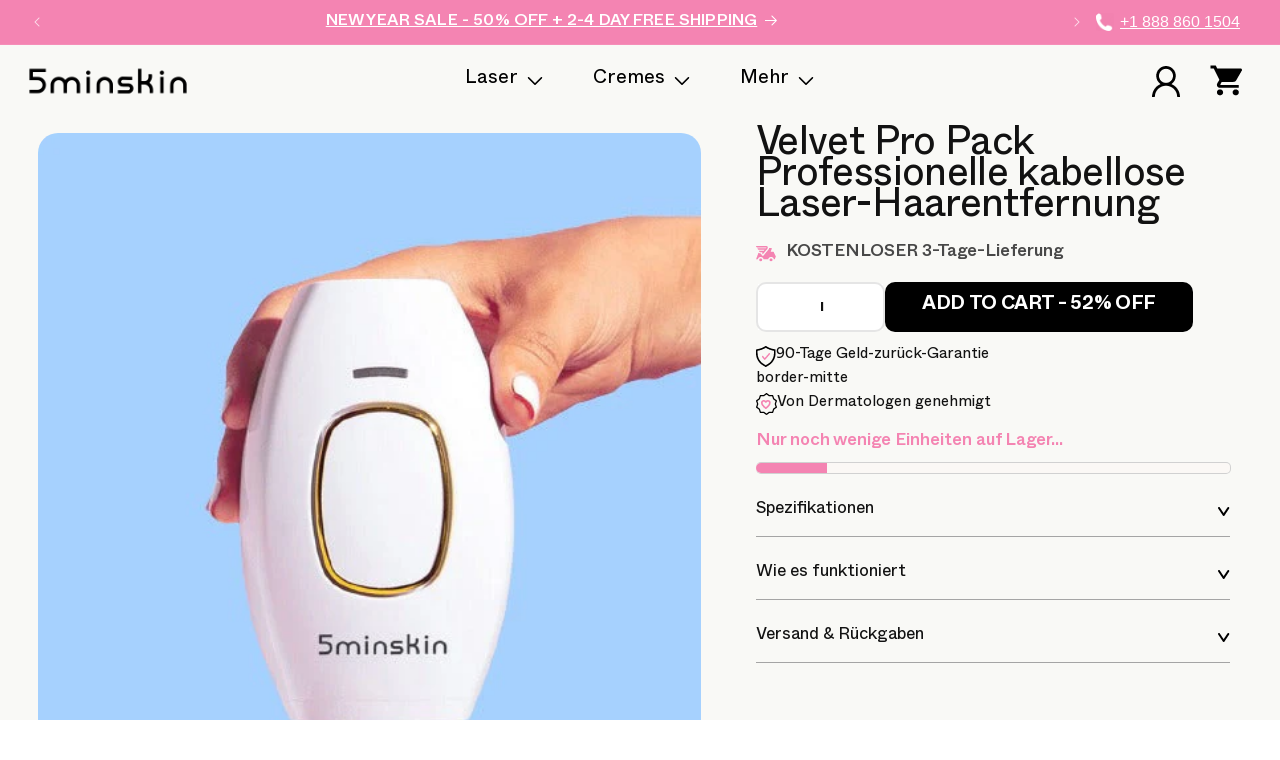

--- FILE ---
content_type: image/svg+xml
request_url: https://5minskin.com/cdn/shop/files/Vector_4.svg?v=1706542160
body_size: -170
content:
<svg width="21" height="17" viewBox="0 0 21 17" fill="none" xmlns="http://www.w3.org/2000/svg">
<path fill-rule="evenodd" clip-rule="evenodd" d="M4.94505 13.3284C5.79981 13.3284 6.49195 14.0144 6.49195 14.8597C6.49195 15.705 5.79981 16.391 4.94505 16.391C4.0903 16.391 3.39816 15.705 3.39816 14.8597C3.39816 14.0144 4.0903 13.3284 4.94505 13.3284ZM15.79 13.3284C16.6447 13.3284 17.3369 14.0144 17.3369 14.8597C17.3369 15.705 16.6447 16.391 15.79 16.391C14.9352 16.391 14.2431 15.705 14.2431 14.8597C14.2431 14.0144 14.9352 13.3284 15.79 13.3284ZM15.544 2.07031C16.2862 2.07031 16.8866 2.66242 16.4112 3.38519L15.4106 6.16194H17.3952C18.225 6.16194 18.6753 6.38245 18.7628 6.82346L20.8101 11.2744L19.7052 14.3452H18.8462C18.5961 12.8956 17.3244 11.7971 15.79 11.7971C14.2556 11.7971 12.9839 12.8956 12.7337 14.3411H8.00131C7.75531 12.8956 6.47944 11.7971 4.94505 11.7971C3.41067 11.7971 2.13896 12.8956 1.88879 14.3411H0.0500343L2.63514 7.17055C3.17718 7.71365 3.92352 8.05258 4.75742 8.073H5.19106C5.30363 8.77535 5.65804 9.43687 6.24178 9.92689L7.34253 10.8579L13.0881 3.85479C13.5301 3.32802 13.7719 2.70325 13.8386 2.07031H15.544ZM10.9658 0C12.3877 0 12.9088 1.89881 11.9957 2.99726L7.1549 8.88561C6.51696 8.34251 6.37103 7.41148 6.81717 6.69687H4.78661C3.87349 6.68054 3.14382 5.93327 3.14382 5.01449H8.20562L8.88525 4.09979H3.24806C2.32242 4.09979 1.57191 3.34844 1.57191 2.41741H10.2904L10.9658 1.68239H1.67615C0.750514 1.68239 0 0.931029 0 0L10.9658 0Z" fill="#F484B2"/>
</svg>


--- FILE ---
content_type: image/svg+xml
request_url: https://5minskin.com/cdn/shop/t/105/assets/cart-icon-black.svg?v=147287306681447510041723770098
body_size: -493
content:
<svg width="33" height="32" viewBox="0 0 33 32" fill="none" xmlns="http://www.w3.org/2000/svg">
<path d="M10.3195 25.1619C8.52942 25.1619 7.0957 26.5427 7.0957 28.2476C7.0957 29.9526 8.52942 31.3334 10.3195 31.3334C12.1096 31.3334 13.5596 29.9526 13.5596 28.2476C13.5596 26.5427 12.1096 25.1619 10.3195 25.1619Z" fill="black"/>
<path d="M12.1018 17.4472H24.1709C25.3859 17.4472 26.447 16.807 27.0059 15.8581L32.7975 5.84479C32.9271 5.62876 33 5.37419 33 5.10421C33 4.24791 32.271 3.56136 31.38 3.56136H7.42799L5.88894 0.475586H0.599609V3.56136H3.83967L9.66361 15.264L7.47659 19.0441C7.22546 19.4916 7.07966 19.993 7.07966 20.533C7.07966 22.2379 8.52962 23.6187 10.3197 23.6187H29.7599V20.5329H11.0083C10.7814 20.5329 10.6033 20.3632 10.6033 20.1472C10.6033 20.0778 10.6194 20.0161 10.6519 19.9621L12.1018 17.4472Z" fill="black"/>
<path d="M26.5207 25.1619C24.7306 25.1619 23.2969 26.5427 23.2969 28.2476C23.2969 29.9526 24.7306 31.3334 26.5207 31.3334C28.3109 31.3334 29.7607 29.9525 29.7607 28.2476C29.7607 26.5428 28.3109 25.1619 26.5207 25.1619Z" fill="black"/>
</svg>


--- FILE ---
content_type: image/svg+xml
request_url: https://5minskin.com/cdn/shop/files/home_icon_1.svg_3.svg?v=1706187063&width=360
body_size: 518
content:
<svg width="37" height="38" viewBox="0 0 37 38" fill="none" xmlns="http://www.w3.org/2000/svg">
<g clip-path="url(#clip0_1_3389)">
<path d="M36.002 18.7217C36.002 8.78055 27.9431 0.72168 18.002 0.72168C8.06083 0.72168 0.00195312 8.78055 0.00195312 18.7217C0.00195312 28.6628 8.06083 36.7217 18.002 36.7217C27.9431 36.7217 36.002 28.6628 36.002 18.7217Z" fill="#F484B2"/>
<path d="M23.7707 9.6384C23.6547 9.62856 23.5434 9.63029 23.444 9.64018C23.0464 9.67974 22.7373 9.79701 22.4781 9.88521C20.7289 10.4796 18.0225 10.2874 15.2675 12.8273C15.1066 12.5748 14.9594 12.3286 14.8396 12.0851C14.7132 11.8281 14.574 11.5164 14.3141 11.1991C14.0541 10.8818 13.569 10.5386 13.0019 10.5386C12.4349 10.5386 11.9497 10.8816 11.6898 11.1991C11.4298 11.5167 11.2905 11.8285 11.1642 12.0851C10.274 13.894 8.00195 15.8056 8.00195 20.0202C8.00195 21.838 8.49635 23.4985 9.35848 24.7574C10.2206 26.0162 11.5136 26.9023 13.0019 26.9023C13.4134 26.9023 13.8078 26.828 14.1844 26.7034C15.3855 27.4089 16.8873 27.8113 18.5204 27.8113C22.7349 27.8113 24.6466 25.5392 26.4554 24.6491C26.7121 24.5228 27.0239 24.3834 27.3414 24.1235C27.6589 23.8635 28.0019 23.3784 28.0019 22.8113C28.0019 22.2443 27.6589 21.7592 27.3414 21.4992C27.0239 21.2392 26.7121 21.0999 26.4554 20.9736C25.4079 20.4584 24.3393 19.499 22.7977 18.7648C24.5854 16.3199 24.4864 13.9899 25.019 12.426V12.4243C25.1071 12.165 25.2246 11.8563 25.264 11.4584C25.3034 11.0604 25.2045 10.4862 24.8112 10.093C24.516 9.79772 24.1189 9.66792 23.7707 9.6384ZM23.3872 11.5152C23.3594 11.6192 23.3477 11.6898 23.2967 11.8401L23.2984 11.8383C22.4862 14.2235 22.9053 16.2567 20.4913 18.6707C19.7077 19.4538 18.8391 19.8943 17.9966 20.1782C17.9974 20.1251 18.0019 20.0735 18.0019 20.0202C18.0019 19.7037 17.9869 19.4043 17.9629 19.1128C17.9609 19.0906 17.9578 19.0693 17.9558 19.0471C17.7732 16.9977 17.0356 15.5479 16.2849 14.3685C18.6771 12.0114 20.6964 12.411 23.0641 11.6057C23.2133 11.5549 23.2834 11.543 23.3872 11.5152ZM13.0001 12.5184C13.0624 12.6207 13.1227 12.7109 13.2097 12.8877C14.2047 14.9097 15.6856 16.0935 16.079 18.6672C16.09 18.7409 16.1017 18.8147 16.1109 18.8909C16.1546 19.2425 16.1837 19.612 16.1837 20.0202C16.1837 20.3447 16.1561 20.658 16.118 20.9648C16.1092 21.0352 16.1038 21.1062 16.0932 21.176C16.0501 21.4584 15.9889 21.7301 15.9174 21.991C15.8882 22.096 15.8532 22.1957 15.8197 22.2964C15.7712 22.4452 15.7169 22.5868 15.6599 22.7261C15.6113 22.8431 15.5665 22.9627 15.5126 23.0724C15.4265 23.2474 15.3333 23.4127 15.2356 23.5677C15.1519 23.7005 15.0634 23.822 14.9728 23.9388C14.9333 23.9895 14.8925 24.0372 14.8521 24.0844C14.723 24.2364 14.5885 24.3693 14.4508 24.4875C14.3733 24.5528 14.2978 24.6215 14.2182 24.6757C14.1479 24.7246 14.0762 24.7622 14.0051 24.8018C13.6803 24.9793 13.3437 25.0841 13.0019 25.0841C12.2311 25.0841 11.4774 24.6325 10.8588 23.7293C10.2403 22.8261 9.82013 21.5014 9.82013 20.0202C9.82013 16.4419 11.6389 15.2352 12.7942 12.8877C12.8808 12.7115 12.9381 12.6207 13.0001 12.5184ZM21.4785 20.235C23.0007 20.8558 24.1267 21.853 25.6528 22.6036C25.83 22.6908 25.9216 22.7492 26.0239 22.8113C25.9216 22.8735 25.83 22.9319 25.6528 23.0191C23.3053 24.1744 22.0986 25.9932 18.5204 25.9932C17.5869 25.9932 16.7713 25.7841 16.0364 25.4996C16.256 25.2708 16.4623 25.0247 16.6454 24.7574C17.1442 24.029 17.5146 23.163 17.7427 22.213C19.0341 21.9542 20.338 21.2792 21.4785 20.235Z" fill="white"/>
</g>
<defs>
<clipPath id="clip0_1_3389">
<rect width="37" height="37" fill="white" transform="translate(0 0.5)"/>
</clipPath>
</defs>
</svg>


--- FILE ---
content_type: image/svg+xml
request_url: https://5minskin.com/cdn/shop/files/home_icon_0.svg_2.svg?v=1706187037&width=360
body_size: -363
content:
<svg width="37" height="38" viewBox="0 0 37 38" fill="none" xmlns="http://www.w3.org/2000/svg">
<g clip-path="url(#clip0_1_3383)">
<path d="M36.4707 18.7217C36.4707 8.78055 28.4118 0.72168 18.4707 0.72168C8.52958 0.72168 0.470703 8.78055 0.470703 18.7217C0.470703 28.6628 8.52958 36.7217 18.4707 36.7217C28.4118 36.7217 36.4707 28.6628 36.4707 18.7217Z" fill="#F484B2"/>
<path d="M18.4707 8.72168C12.9597 8.72168 8.4707 13.2107 8.4707 18.7217C8.4707 24.2327 12.9597 28.7217 18.4707 28.7217C23.9817 28.7217 28.4707 24.2327 28.4707 18.7217C28.4707 13.2107 23.9817 8.72168 18.4707 8.72168ZM18.4707 10.7217C22.9008 10.7217 26.4707 14.2916 26.4707 18.7217C26.4707 23.1518 22.9008 26.7217 18.4707 26.7217C14.0406 26.7217 10.4707 23.1518 10.4707 18.7217C10.4707 14.2916 14.0406 10.7217 18.4707 10.7217ZM15.1777 14.0146L13.7637 15.4287L17.0566 18.7217L13.7637 22.0146L15.1777 23.4287L18.4707 20.1357L21.7637 23.4287L23.1777 22.0146L19.8848 18.7217L23.1777 15.4287L21.7637 14.0146L18.4707 17.3076L15.1777 14.0146Z" fill="white"/>
</g>
<defs>
<clipPath id="clip0_1_3383">
<rect width="37" height="37" fill="white" transform="translate(0 0.5)"/>
</clipPath>
</defs>
</svg>


--- FILE ---
content_type: image/svg+xml
request_url: https://5minskin.com/cdn/shop/files/home_icon_3_svg.svg?v=1706187096&width=360
body_size: 9
content:
<svg width="38" height="38" viewBox="0 0 38 38" fill="none" xmlns="http://www.w3.org/2000/svg">
<g clip-path="url(#clip0_1_3401)">
<path d="M36.627 18.7217C36.627 8.78055 28.5681 0.72168 18.627 0.72168C8.68583 0.72168 0.626953 8.78055 0.626953 18.7217C0.626953 28.6628 8.68583 36.7217 18.627 36.7217C28.5681 36.7217 36.627 28.6628 36.627 18.7217Z" fill="#F484B2"/>
<path d="M14.7192 9.14648L13.924 9.78189C13.7081 9.9554 8.625 14.0834 8.625 19.4247C8.625 22.5277 10.1953 24.0702 11.2726 24.7737C10.9681 25.1387 10.695 25.505 10.4696 25.8655C9.94748 26.7009 9.61085 27.4758 9.61085 28.2973H11.5826C11.5826 28.133 11.7389 27.5524 12.141 26.9091C12.2523 26.731 12.3828 26.5451 12.5261 26.3565C13.1591 26.5547 15.7359 27.3115 18.4835 27.3115C21.1453 27.3115 23.1461 26.4724 24.6528 25.2397C26.1594 24.007 27.1905 22.4362 28.1764 20.9574L28.625 20.2854L28.0532 19.7135C28.0532 19.7135 24.8915 16.4672 20.4552 16.4672C17.7447 16.4672 15.7579 17.9254 14.388 19.5922C14.476 18.5805 14.5401 17.5371 14.5401 16.4672H12.5684C12.5684 18.7928 12.2781 21.1904 11.9272 22.7943C11.3003 22.2274 10.5967 21.2104 10.5967 19.4247C10.5967 16.1941 13.0461 13.3454 14.3553 12.054C14.86 12.8762 15.569 14.18 16.0343 15.6469C16.6021 15.3324 17.2042 15.0641 17.8539 14.8729C16.9607 12.1677 15.4203 10.0822 15.3296 9.96097L14.7192 9.14648ZM20.4552 18.4389C23.2292 18.4389 25.1461 19.9075 25.9505 20.5839C25.1539 21.7492 24.3843 22.9135 23.405 23.7147C22.2006 24.7002 20.751 25.3398 18.4835 25.3398C16.6778 25.3398 15.1346 24.9949 14.1127 24.7256C15.6813 23.4329 17.86 22.3823 20.4552 22.3823V20.4106C18.5348 20.4106 16.8139 20.8903 15.3353 21.6121C16.4668 19.9165 18.0793 18.4389 20.4552 18.4389Z" fill="white"/>
</g>
<defs>
<clipPath id="clip0_1_3401">
<rect width="37" height="37" fill="white" transform="translate(0.560547 0.5)"/>
</clipPath>
</defs>
</svg>
